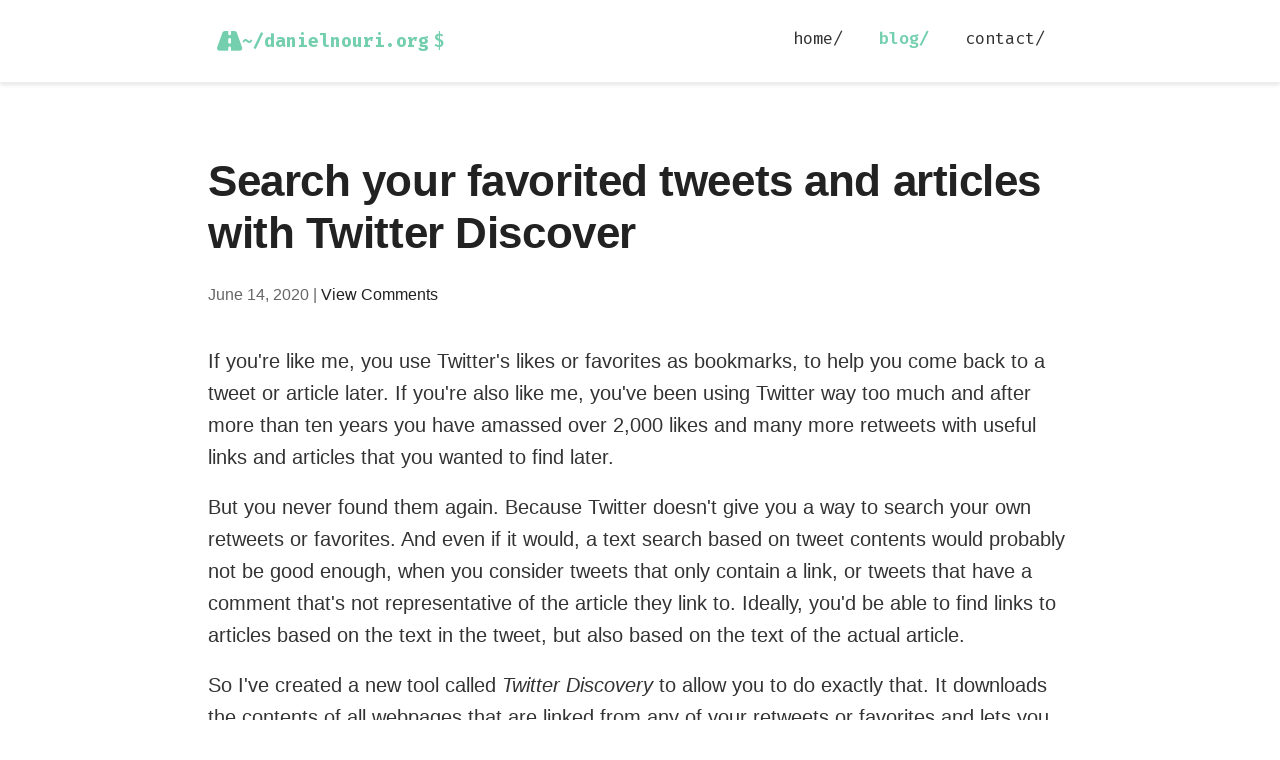

--- FILE ---
content_type: text/html;charset=UTF-8
request_url: https://danielnouri.org/notes/2020/06/14/search-your-favorited-tweets-and-articles-with-twitter-discover/
body_size: 3209
content:
<!DOCTYPE html><html lang="en"><head>
    <meta charset="UTF-8">
    
    <title>Search your favorited tweets and articles with Twitter Discover - Daniel Nouri's Blog</title>

<link rel="alternate" type="application/rss+xml" title="RSS 2.0" href="/notes/feed/index.xml">
<link rel="alternate" type="application/atom+xml" title="Atom 1.0" href="/notes/feed/atom/index.xml">

<meta name="viewport" content="width=device-width, initial-scale=1.0">
<meta name="author" content="Daniel Nouri">

<meta name="description" content="If you're like me, you use Twitter's likes or favorites as bookmarks, to help you come back to a tweet or article later. If you're also like me, you've been using Twitter way too much and after more...">

<link rel="canonical" href="https://danielnouri.org/notes/2020/06/14/search-your-favorited-tweets-and-articles-with-twitter-discover/">

<meta property="og:url" content="https://danielnouri.org/notes/2020/06/14/search-your-favorited-tweets-and-articles-with-twitter-discover/">
<meta property="og:locale" content="en_US">
<meta property="og:site_name" content="Daniel Nouri's Blog">
<meta property="og:type" content="article">
<meta property="og:description" content="If you're like me, you use Twitter's likes or favorites as bookmarks, to help you come back to a tweet or article later. If you're also like me, you've been using Twitter way too much and after more...">
<meta property="article:author" content="Daniel Nouri">
<meta property="og:title" content="Search your favorited tweets and articles with Twitter Discover">
<meta property="og:image" content="https://danielnouri.org/media/og-default.png">
<meta property="article:published_time" content="2020-06-14T23:00:00Z">
<meta property="og:image:width" content="1200">
<meta property="og:image:height" content="675">

<meta name="twitter:card" content="summary_large_image">
<meta name="twitter:site" content="@dnouri">
<meta name="twitter:creator" content="@dnouri">
<meta name="twitter:title" content="Search your favorited tweets and articles with Twitter Discover">
<meta name="twitter:description" content="If you're like me, you use Twitter's likes or favorites as bookmarks, to help you come back to a tweet or article later. If you're also like me, you've been using Twitter way too much and after more...">
<meta name="twitter:image" content="https://danielnouri.org/media/og-default.png">

<link rel="stylesheet" href="/theme/styles.css">
<link rel="stylesheet" href="https://cdnjs.cloudflare.com/ajax/libs/font-awesome/6.4.0/css/all.min.css">






  </head>
  <body>
    <div id="page">
      
      <div class="navbar">
      <div class="container">
        <div class="navbar-inner">
          <div class="navbar-header">
            <button type="button" class="navbar-toggle" aria-expanded="false" aria-label="Toggle navigation">
              <span class="icon-bar"></span>
              <span class="icon-bar"></span>
              <span class="icon-bar"></span>
            </button>
            <a class="navbar-brand terminal-prompt" href="/">
              <span class="prompt-icon"><i class="fa-solid fa-road" aria-hidden="true"></i></span>
              <span class="prompt-path">~/danielnouri.org</span>
              <span class="prompt-symbol" aria-hidden="true">$</span>
              <span class="prompt-cursor blinking" aria-hidden="true"></span>
            </a>
          </div>
          <nav class="navbar-collapse collapse" aria-hidden="true">
            <ul class="navbar-nav">
              <li><a href="/">home/</a></li>
              <li class="active"><a href="/notes/">blog/</a></li>
              <li><a href="/#contact">contact/</a></li>
            </ul>
          </nav>
        </div>
      </div>
    </div>


      <div id="main_block">
        <div id="prose_block">
          

<article class="blog-post">
  <a name="search-your-favorited-tweets-and-articles-with-twitter-discover"></a>
  <h1 class="blog_post_title"><a href="/notes/2020/06/14/search-your-favorited-tweets-and-articles-with-twitter-discover/" rel="bookmark" title="Permanent Link to Search your favorited tweets and articles with Twitter Discover">Search your favorited tweets and articles with Twitter Discover</a></h1>
  <p><small>June 14, 2020 | <a href="https://danielnouri.org/notes/2020/06/14/search-your-favorited-tweets-and-articles-with-twitter-discover/#disqus_thread">View Comments</a></small></p>
  <div class="post-article">
    
  <div class="document">
<p>If you're like me, you use Twitter's likes or favorites as bookmarks,
to help you come back to a tweet or article later.  If you're also
like me, you've been using Twitter way too much and after more than
ten years you have amassed over 2,000 likes and many more retweets
with useful links and articles that you wanted to find later.</p>
<p>But you never found them again.  Because Twitter doesn't give you a
way to search your own retweets or favorites.  And even if it would, a
text search based on tweet contents would probably not be good enough,
when you consider tweets that only contain a link, or tweets that have
a comment that's not representative of the article they link to.
Ideally, you'd be able to find links to articles based on the text in
the tweet, but also based on the text of the actual article.</p>
<p>So I've created a new tool called <em>Twitter Discovery</em> to allow you to
do exactly that.  It downloads the contents of all webpages that are
linked from any of your retweets or favorites and lets you search
them.</p>
<p>The web based GUI allows you to search the linked webpages by text,
order them by date or website, and so on.  The text search supports
the use of quotation marks to group words, such that a search for
<tt class="docutils literal">"big finance"</tt> will return articles that contain the phrase <em>big
finance</em>, while searching for <tt class="docutils literal">big finance</tt> without the quotes will
return articles that contain both the word <em>big</em> and the word
<em>finance</em>.  The text search will match text inside the article's body,
but also in the article's title and the text of the tweet that linked
to the article.</p>
<p>Here's how it looks like:</p>
<video autoplay="" loop="" playsinline="" muted="" width="80%" src="https://danielnouri.org/files/twidis.webm">
</video><p>Running Twitter Discovery involves a bit of work at this point.  You
need to <a class="reference external" href="https://github.com/naturalvision/twitter-discovery">grab the source from Github</a>, which includes
a README that tells you how to install the project, how to then
automatically download tweets and their related articles, and run the
the webapp.</p>
<p>Under the hood, I'm using Simon Willison's excellent
<a class="reference external" href="https://pypi.org/project/twitter-to-sqlite/">twitter-to-sqlite</a> for
downloading tweets, the <a class="reference external" href="https://newspaper.readthedocs.io/">Newspaper3k</a> library for extracting article
title, contents, etc. from the linked articles, and <a class="reference external" href="https://www.streamlit.io/">Streamlit</a> and sprinkles of <a class="reference external" href="https://altair-viz.github.io/">Altair</a> for the web GUI.</p>
<p>There's a couple shortcomings as it is.  Extracting text from webpages
relies on Newspaper3k, which in turn doesn't do a very good job at
extracting text from pages like arXiv.org.  There's also no way to
handle PDF files.  <em>Edit: I've now added proper support for arXiv.org
links. You can now find favorited arXiv papers by title, abstract, and
author.</em></p>
<p>As for further improvements, I've been playing with NLP to do
automatic categorization and summarization of articles.  Also, it may
be useful turning this tool into a more accessible service instead of
requiring users to install it on their machines.</p>
</div>


  </div>



  <div id="disqus_thread"><iframe id="dsq-app5866" name="dsq-app5866" allowtransparency="true" frameborder="0" scrolling="no" tabindex="0" title="Disqus" sandbox="allow-forms allow-popups allow-same-origin allow-scripts" width="100%" src="//tempest.services.disqus.com/ads-iframe/taboola/?position=top&amp;shortname=danielnourisblog&amp;experiment=network_default&amp;variant=fallthrough&amp;service=dynamic&amp;anchorColor=%23222222&amp;colorScheme=light&amp;sourceUrl=https%3A%2F%2Fdanielnouri.org%2Fnotes%2F2020%2F06%2F14%2Fsearch-your-favorited-tweets-and-articles-with-twitter-discover&amp;typeface=sans-serif&amp;canonicalUrl=https%3A%2F%2Fdanielnouri.org%2Fnotes%2F2020%2F06%2F14%2Fsearch-your-favorited-tweets-and-articles-with-twitter-discover%2F&amp;disqus_version=current&amp;sourceless=false" style="width: 1px !important; min-width: 100% !important; border: none !important; overflow: hidden !important; height: 709px !important;"></iframe><iframe id="dsq-app5863" name="dsq-app5863" allowtransparency="true" frameborder="0" scrolling="no" tabindex="0" title="Disqus" width="100%" src="https://disqus.com/embed/comments/?base=default&amp;f=danielnourisblog&amp;t_i=https%3A%2F%2Fdanielnouri.org%2Fnotes%2F2020%2F06%2F14%2Fsearch-your-favorited-tweets-and-articles-with-twitter-discover&amp;t_u=https%3A%2F%2Fdanielnouri.org%2Fnotes%2F2020%2F06%2F14%2Fsearch-your-favorited-tweets-and-articles-with-twitter-discover&amp;t_d=Search%20your%20favorited%20tweets%20and%20articles%20with%20Twitter%20Discover&amp;t_t=Search%20your%20favorited%20tweets%20and%20articles%20with%20Twitter%20Discover&amp;s_o=default#version=af640aa7a6f36a3a3e3f094ed90de5fd" style="width: 1px !important; min-width: 100% !important; border: none !important; overflow: hidden !important; height: 461px !important;" horizontalscrolling="no" verticalscrolling="no"></iframe><iframe id="dsq-app5868" name="dsq-app5868" allowtransparency="true" frameborder="0" scrolling="no" tabindex="0" title="Disqus" sandbox="allow-forms allow-popups allow-same-origin allow-scripts" width="100%" src="//tempest.services.disqus.com/ads-iframe/taboola/?position=bottom&amp;shortname=danielnourisblog&amp;experiment=network_default&amp;variant=fallthrough&amp;service=dynamic&amp;anchorColor=%23222222&amp;colorScheme=light&amp;sourceUrl=https%3A%2F%2Fdanielnouri.org%2Fnotes%2F2020%2F06%2F14%2Fsearch-your-favorited-tweets-and-articles-with-twitter-discover&amp;typeface=sans-serif&amp;canonicalUrl=https%3A%2F%2Fdanielnouri.org%2Fnotes%2F2020%2F06%2F14%2Fsearch-your-favorited-tweets-and-articles-with-twitter-discover%2F&amp;disqus_version=current&amp;sourceless=false" style="width: 1px !important; min-width: 100% !important; border: none !important; overflow: hidden !important; height: 623px !important;"></iframe></div>
  
  <noscript>Please enable JavaScript to view the <a href="https://disqus.com/?ref_noscript">comments powered by Disqus.</a></noscript>
</article>



        </div><!-- End Prose Block -->
      </div><!-- End Main Block -->
      <div id="footer">
        
  <footer id="social">
  <div class="social-icons">
    <a href="mailto:daniel.nouri@gmail.com" aria-label="Email">
      <i class="fa-solid fa-envelope"></i>
    </a>
    <a href="https://twitter.com/dnouri" aria-label="Twitter">
      <i class="fa-brands fa-twitter"></i>
    </a>
    <a href="https://github.com/dnouri" aria-label="GitHub">
      <i class="fa-brands fa-github"></i>
    </a>
    <a href="https://www.linkedin.com/in/nouri" aria-label="LinkedIn">
      <i class="fa-brands fa-linkedin"></i>
    </a>
  </div>
</footer>


      </div> <!-- End Footer -->
    </div> <!-- End Content -->
  




<iframe style="display: none;"></iframe><iframe id="li_sync_frame" src="https://i.liadm.com/sync-container?duid=048d9f260d4c--01kfhph4pfa221z6aceyjv30ee&amp;ds=did-0049&amp;euns=1&amp;s=&amp;version=v3.13.1&amp;cd=.danielnouri.org&amp;pv=16732c97-bd81-4e09-9ac8-dc0c5dc1300a" style="opacity: 0; width: 0px; height: 0px; border: 0px; position: absolute; top: 0px; left: 0px; z-index: -1000;"></iframe></body></html>

--- FILE ---
content_type: text/css; charset=UTF-8
request_url: https://danielnouri.org/theme/styles.css
body_size: 5198
content:
/* Font Imports */
@import url('https://fonts.googleapis.com/css2?family=Fira+Code:wght@400;500;600;700&display=swap');

/* ============================================
   DANIEL NOURI'S BLOG - MODERN CSS
   ============================================
   Single unified stylesheet
   No Bootstrap dependency
   Modern CSS: Grid, Flexbox, Custom Properties
   Mobile-first responsive design
   ============================================ */

/* ============================================
   TABLE OF CONTENTS
   ============================================
   1. CSS Reset & Normalization
   2. CSS Custom Properties (Design Tokens)
   3. Base Typography
   4. Layout System
   5. Components
      - Navbar
      - Homepage
      - Social Icons
      - Blog Posts
      - Callouts (Epigraphs & Admonitions)
      - Figures & Captions
      - Code Blocks
   6. Utility Classes
   7. Responsive Media Queries
   8. Print Styles
   9. Accessibility & Motion Preferences
   ============================================ */


/* ============================================
   1. CSS RESET & NORMALIZATION
   ============================================ */

*, *::before, *::after {
  box-sizing: border-box;
  margin: 0;
  padding: 0;
}

html {
  -webkit-text-size-adjust: 100%;
  -moz-text-size-adjust: 100%;
  text-size-adjust: 100%;
}

body {
  margin: 0;
  padding: 0;
  -webkit-font-smoothing: antialiased;
  -moz-osx-font-smoothing: grayscale;
}

img {
  max-width: 100%;
  height: auto;
  display: block;
}

a {
  text-decoration: none;
  color: inherit;
}

ul, ol {
  list-style-position: inside;
}

button {
  border: none;
  background: none;
  font: inherit;
  cursor: pointer;
}


/* ============================================
   2. CSS CUSTOM PROPERTIES (DESIGN TOKENS)
   ============================================ */

:root {
  /* Colors */
  --color-brand: #74cfae;
  --color-text: #333;
  --color-text-light: #666;
  --color-text-muted: #999;
  --color-link: #222;
  --color-link-hover: #000;
  --color-background: #fff;
  --color-background-alt: #f5f5f5;
  --color-border: #eee;
  --color-border-dark: #ccc;

  /* Spacing Scale (8px baseline grid) */
  --space-xs: 0.25rem;  /* 4px */
  --space-sm: 0.5rem;   /* 8px */
  --space-md: 1rem;     /* 16px */
  --space-lg: 1.5rem;   /* 24px */
  --space-xl: 2rem;     /* 32px */
  --space-2xl: 3rem;    /* 48px */
  --space-3xl: 4rem;    /* 64px */

  /* Typography Scale */
  --font-family-base: 'Lato', -apple-system, BlinkMacSystemFont, 'Segoe UI', Roboto, 'Helvetica Neue', Arial, sans-serif;
  --font-family-heading: 'Raleway', var(--font-family-base);
  --font-family-mono: 'Fira Code', 'Monaco', 'Consolas', 'Courier New', monospace;

  --font-size-base: 1.125rem;  /* 18px */
  --font-size-sm: 0.875rem;    /* 14px */
  --font-size-xs: 0.75rem;     /* 12px */

  /* Modular scale (1.25 ratio) */
  --font-size-h1: 2.441rem;    /* ~39px */
  --font-size-h2: 1.953rem;    /* ~31px */
  --font-size-h3: 1.563rem;    /* ~25px */
  --font-size-h4: 1.25rem;     /* ~20px */
  --font-size-h5: 1rem;        /* 16px */
  --font-size-h6: 0.875rem;    /* 14px */

  --line-height-base: 1.6;
  --line-height-heading: 1.2;

  /* Layout */
  --container-max-width: 900px;
  --content-max-width: 800px;
  --navbar-height: 64px;

  /* Transitions */
  --transition-fast: 0.15s ease;
  --transition-base: 0.2s ease;
  --transition-slow: 0.3s ease;
}


/* ============================================
   3. BASE TYPOGRAPHY
   ============================================ */

@import url('https://fonts.googleapis.com/css2?family=Lato:wght@300;400;700&family=Raleway:wght@400;600;700&display=swap');

html {
  font-size: clamp(16px, 4vw, 18px);
}

body {
  font-family: var(--font-family-base);
  font-size: var(--font-size-base);
  line-height: var(--line-height-base);
  color: var(--color-text);
  background-color: var(--color-background);
}

/* Headings */
h1, h2, h3, h4, h5, h6 {
  font-family: var(--font-family-heading);
  font-weight: 600;
  line-height: var(--line-height-heading);
  margin-top: var(--space-xl);
  margin-bottom: var(--space-md);
  color: var(--color-text);
}

h1 {
  font-size: var(--font-size-h1);
  letter-spacing: -0.01em;
  margin-top: var(--space-2xl);
}

h2 {
  font-size: var(--font-size-h2);
  letter-spacing: -0.01em;
}

h3 {
  font-size: var(--font-size-h3);
}

h4 {
  font-size: var(--font-size-h4);
}

h5 {
  font-size: var(--font-size-h5);
}

h6 {
  font-size: var(--font-size-h6);
  text-transform: uppercase;
  letter-spacing: 0.05em;
}

/* Paragraphs */
p {
  margin-bottom: var(--space-md);
}

/* Links */
a {
  color: var(--color-link);
  text-decoration: none;
  transition: color var(--transition-base);
}

a:hover {
  color: var(--color-link-hover);
}

a:focus {
  outline: 2px solid var(--color-brand);
  outline-offset: 2px;
}

/* Lists */
ul, ol {
  margin-bottom: var(--space-md);
  padding-left: var(--space-lg);
}

li {
  margin-bottom: var(--space-sm);
}

/* Inline elements */
strong, b {
  font-weight: 700;
}

em, i {
  font-style: italic;
}

small {
  font-size: var(--font-size-sm);
  color: var(--color-text-light);
}

/* Horizontal rule */
hr {
  border: 0;
  border-top: 1px solid var(--color-border);
  margin: var(--space-2xl) 0;
}


/* ============================================
   4. LAYOUT SYSTEM
   ============================================ */

/* Container */
.container {
  width: 100%;
  max-width: var(--container-max-width);
  margin-left: auto;
  margin-right: auto;
  padding-left: var(--space-md);
  padding-right: var(--space-md);
}

/* Row */
.row {
  display: grid;
  gap: var(--space-lg);
  margin-bottom: var(--space-lg);
}

/* Columns - Mobile first */
[class*="col-"] {
  width: 100%;
}

/* Page wrapper */
#page {
  min-height: 100vh;
  display: flex;
  flex-direction: column;
}

#main_block {
  flex: 1;
  padding: var(--space-xl) 0;
}

#prose_block {
  width: 100%;
}


/* ============================================
   5. COMPONENTS
   ============================================ */

/* ----- Navbar ----- */
.navbar {
  background-color: var(--color-background);
  border-bottom: 1px solid var(--color-border);
  padding: var(--space-md) 0;
  position: sticky;
  top: 0;
  z-index: 1000;
  box-shadow: 0 2px 4px rgba(0, 0, 0, 0.1);
}

.navbar-inner {
  display: flex;
  align-items: center;
  justify-content: space-between;
}

.navbar-header {
  display: flex;
  align-items: center;
  gap: var(--space-md);
}

/* Terminal Prompt Styling */
.terminal-prompt {
  font-family: var(--font-family-mono);
  font-size: 1rem;
  font-weight: 600;
  color: var(--color-text) !important;
  display: flex;
  align-items: center;
  gap: var(--space-sm);
  padding: var(--space-sm) 0;
  transition: opacity var(--transition-base);
  white-space: nowrap;
}

.terminal-prompt:hover {
  opacity: 0.8;
}

.prompt-icon {
  color: var(--color-brand);
  font-size: 1.25rem;
  display: flex;
  align-items: center;
}

.prompt-path {
  color: var(--color-brand);
  font-weight: 700;
}

.prompt-symbol {
  color: var(--color-brand);
  margin-left: var(--space-xs);
}

.prompt-cursor {
  display: inline-block;
  width: 0.65em;
  height: 1em;
  background-color: var(--color-brand);
  vertical-align: text-bottom;
  margin-left: var(--space-xs);
  opacity: 0;
}

.navbar-toggle {
  display: none;
  background: none;
  border: 1px solid var(--color-border-dark);
  padding: var(--space-sm) var(--space-md);
  border-radius: 4px;
  cursor: pointer;
  transition: background-color var(--transition-base);
}

.navbar-toggle:hover {
  background-color: var(--color-background-alt);
}

.navbar-toggle:focus {
  outline: 2px solid var(--color-brand);
  outline-offset: 2px;
}

.navbar-toggle .icon-bar {
  display: block;
  width: 20px;
  height: 2px;
  background-color: var(--color-text);
  margin: 4px 0;
  transition: all var(--transition-base);
}

.navbar-collapse {
  display: flex;
}

.navbar-nav {
  display: flex;
  list-style: none;
  gap: var(--space-lg);
  margin: 0;
  padding: 0;
  align-items: center;
}

.navbar-nav a {
  font-family: var(--font-family-mono);
  font-size: 0.95rem;
  color: var(--color-text);
  font-weight: 400;
  padding: var(--space-sm) var(--space-md);
  border-radius: 4px;
  transition: background-color var(--transition-base), color var(--transition-base);
}

.navbar-nav a:hover {
  background-color: var(--color-background-alt);
  color: var(--color-link-hover);
}

.navbar-nav .active a {
  color: var(--color-brand);
  font-weight: 600;
}


/* ----- Homepage ----- */
#hello {
  padding: var(--space-xl) var(--space-md);
}

.homepage-content {
  max-width: var(--container-max-width);
  margin: 0 auto;
  padding-left: var(--space-md);
  padding-right: var(--space-md);
}

.homepage-content p {
  margin-bottom: var(--space-lg);
  line-height: 1.7;
}

.homepage-content ul.blog-highlights {
  list-style: none;
  padding: 0;
  margin-top: var(--space-xl);
}

.homepage-content ul.blog-highlights li {
  margin-bottom: var(--space-lg);
  padding-bottom: var(--space-md);
  border-bottom: 1px solid var(--color-border);
}

.homepage-content ul.blog-highlights li:last-child {
  border-bottom: none;
}

.homepage-content ul.blog-highlights a {
  font-size: 1.125rem;
  font-weight: 500;
  color: var(--color-link);
  transition: color var(--transition-base);
}

.homepage-content ul.blog-highlights a:hover {
  color: var(--color-brand);
}


/* ----- Social Icons Section ----- */
#social {
  background-color: var(--color-background-alt);
  padding: var(--space-3xl) var(--space-md);
  margin-top: var(--space-3xl);
}

.social-icons {
  display: flex;
  justify-content: center;
  align-items: center;
  gap: var(--space-xl);
  flex-wrap: wrap;
}

.social-icons a {
  display: inline-flex;
  align-items: center;
  justify-content: center;
  width: 70px;
  height: 70px;
  border-radius: 50%;
  background-color: var(--color-background);
  color: var(--color-text);
  font-size: 2rem;
  transition: all var(--transition-base);
  box-shadow: 0 2px 8px rgba(0, 0, 0, 0.1);
}

.social-icons a:hover {
  background-color: var(--color-brand);
  color: var(--color-background);
  transform: translateY(-4px);
  box-shadow: 0 4px 12px rgba(0, 0, 0, 0.15);
}


/* ----- Footer ----- */
#footer {
  margin-top: auto;
  padding: var(--space-lg) 0;
  border-top: 1px solid var(--color-border);
}


/* ----- Blog Index Listing ----- */
.blog-index {
  max-width: 900px;
  margin: 0 auto;
  padding: 0 var(--space-md) var(--space-xl);
}

.blog-index h1 {
  margin-top: 0;
  margin-bottom: var(--space-xl);
  padding-bottom: var(--space-lg);
  border-bottom: 2px solid var(--color-brand);
}

.blog-index ul {
  list-style: none;
  padding: 0;
}

.blog-index ul li {
  margin-bottom: var(--space-lg);
  padding-bottom: var(--space-lg);
  border-bottom: 1px solid var(--color-border);
}

.blog-index ul li:last-child {
  border-bottom: none;
}

.blog-index ul li a {
  font-size: var(--font-size-h4);
  font-weight: 600;
  color: var(--color-link);
  transition: color var(--transition-base);
}

.blog-index ul li a:hover {
  color: var(--color-brand);
}


/* ----- Blog Post Container ----- */
.blog-post {
  max-width: 900px;
  margin: 0 auto;
  padding: var(--space-xl) var(--space-md);
}

/* Override base h1 margin-top since this is the first element in blog posts */
.blog-post .blog_post_title {
  margin-top: 0;
  margin-bottom: var(--space-md);
}

.blog-post .post-article {
  margin-top: var(--space-xl);
  margin-bottom: var(--space-2xl);
}

/* Align document content with blog post container */
.blog-post .document {
  max-width: none;
  margin: 0;
}


/* ----- Blog Post Content (reStructuredText) ----- */
.document {
  max-width: var(--content-max-width);
  margin: 0 auto;
}

.section {
  margin-bottom: var(--space-2xl);
}

.section h1,
.section h2,
.section h3 {
  color: var(--color-text);
}

/* Docutils specific */
.docutils {
  font-family: 'Courier New', Courier, monospace;
  background-color: var(--color-background-alt);
  padding: 2px 6px;
  border-radius: 3px;
  font-size: 0.9em;
}

.literal {
  font-family: 'Courier New', Courier, monospace;
  background-color: var(--color-background-alt);
  padding: 2px 6px;
  border-radius: 3px;
  font-size: 0.9em;
}

tt.docutils {
  font-family: 'Courier New', Courier, monospace;
}

/* Reference links */
.reference.external {
  color: var(--color-brand);
  text-decoration: underline;
}

.reference.external:hover {
  color: var(--color-link-hover);
}


/* ----- Epigraphs (Elegant Quotes) ----- */
.epigraph {
  position: relative;
  text-align: center;
  font-size: 1.25rem;
  font-style: italic;
  line-height: 1.8;
  margin: 2rem auto;
  padding: 0 2rem;
  max-width: 700px;

  /* Teal gradient text - the signature element */
  background: linear-gradient(135deg, #74cfae 0%, #2d7a6e 100%);
  -webkit-background-clip: text;
  -webkit-text-fill-color: transparent;
  background-clip: text;
}

/* Attribution link styling */
.epigraph a {
  font-size: 0.9rem;
  font-style: normal;
  color: #6b7280;
  text-decoration: none;

  /* Restore normal text color for attribution */
  background: none;
  -webkit-text-fill-color: #6b7280;
}

.epigraph a:hover {
  color: var(--color-brand);
  -webkit-text-fill-color: var(--color-brand);
}

/* Mobile adjustments for epigraphs */
@media (max-width: 640px) {
  .epigraph {
    font-size: 1.125rem;
    padding: 0 1rem;
  }
}


/* ----- Admonitions (Warning, Note, Tip, etc.) ----- */

/* Base admonition styles */
.warning,
.note,
.tip,
.hint,
.caution,
.danger,
.attention,
.important,
.error {
  position: relative;
  margin: 2rem 0;
  padding: 1.5rem 1.5rem 1.5rem 3.5rem;
  border-top: 4px solid;
  border-image-slice: 1;
}

/* Hide admonition title - color-coded border and icon provide semantic meaning */
.admonition-title {
  display: none;
}

/* Admonition body text */
.warning p:not(.admonition-title),
.note p:not(.admonition-title),
.tip p:not(.admonition-title),
.hint p:not(.admonition-title),
.caution p:not(.admonition-title),
.danger p:not(.admonition-title),
.attention p:not(.admonition-title),
.important p:not(.admonition-title),
.error p:not(.admonition-title) {
  line-height: 1.7;
  color: #1f2937;
  margin-bottom: 0;
}

/* Tip/Hint: Teal gradient (brand signature) */
.tip,
.hint {
  border-image: linear-gradient(90deg, #74cfae 0%, #2d7a6e 100%);
}

.tip::before,
.hint::before {
  content: "\f0eb"; /* FA lightbulb icon */
  font-family: "Font Awesome 6 Free";
  font-weight: 900;
  position: absolute;
  top: 1.5rem;
  left: 1rem;
  font-size: 1.25rem;
  color: #2d7a6e;
}

/* Note: Purple to teal gradient */
.note {
  border-image: linear-gradient(90deg, #9f7aea 0%, #74cfae 100%);
}

.note::before {
  content: "\f05a"; /* FA info-circle icon */
  font-family: "Font Awesome 6 Free";
  font-weight: 900;
  position: absolute;
  top: 1.5rem;
  left: 1rem;
  font-size: 1.25rem;
  color: #7c3aed;
}

/* Warning/Caution/Attention: Coral to teal gradient */
.warning,
.caution,
.attention {
  border-image: linear-gradient(90deg, #ff8b7a 0%, #74cfae 100%);
}

.warning::before,
.caution::before,
.attention::before {
  content: "\f071"; /* FA exclamation-triangle icon */
  font-family: "Font Awesome 6 Free";
  font-weight: 900;
  position: absolute;
  top: 1.5rem;
  left: 1rem;
  font-size: 1.25rem;
  color: #ea580c;
}

/* Danger/Error/Important: Red to teal gradient */
.danger,
.error,
.important {
  border-image: linear-gradient(90deg, #dc2626 0%, #74cfae 100%);
}

.danger::before,
.error::before,
.important::before {
  content: "\f06a"; /* FA exclamation-circle icon */
  font-family: "Font Awesome 6 Free";
  font-weight: 900;
  position: absolute;
  top: 1.5rem;
  left: 1rem;
  font-size: 1.25rem;
  color: #dc2626;
}

/* Mobile adjustments for admonitions */
@media (max-width: 640px) {
  .warning,
  .note,
  .tip,
  .hint,
  .caution,
  .danger,
  .attention,
  .important,
  .error {
    padding: 1rem 1rem 1rem 2.5rem;
  }

  .warning::before,
  .note::before,
  .tip::before,
  .hint::before,
  .caution::before,
  .danger::before,
  .attention::before,
  .important::before,
  .error::before {
    left: 0.75rem;
    font-size: 1.125rem;
  }
}


/* ----- Figures & Captions ----- */
.figure {
  margin: var(--space-xl) 0;
  text-align: center;
}

.figure img {
  margin: 0 auto;
  border-radius: 4px;
  box-shadow: 0 4px 12px rgba(0, 0, 0, 0.1);
}

.caption {
  font-size: var(--font-size-sm);
  color: var(--color-text-light);
  margin-top: var(--space-md);
  font-style: italic;
}

.img-responsive {
  max-width: 100%;
  height: auto;
}


/* ----- Code Blocks & Syntax Highlighting ----- */
pre {
  background-color: #2d2d2d;
  color: #f8f8f2;
  padding: var(--space-lg);
  border-radius: 4px;
  overflow-x: auto;
  margin: var(--space-lg) 0;
  font-family: 'Courier New', Courier, monospace;
  font-size: 0.875rem;
  line-height: 1.5;
}

code {
  font-family: 'Courier New', Courier, monospace;
  font-size: 0.9em;
}

/* Inline code */
:not(pre) > code {
  background-color: var(--color-background-alt);
  padding: 2px 6px;
  border-radius: 3px;
  color: var(--color-text);
}

/* Pygments Murphy Theme Integration */
.pygments_murphy {
  background-color: #2d2d2d;
  border-radius: 4px;
  margin: var(--space-lg) 0;
}

.pygments_murphy pre {
  margin: 0;
  background: transparent;
}

/* Murphy theme colors */
.pygments_murphy .hll { background-color: #404040 }
.pygments_murphy .c { color: #999; font-style: italic }
.pygments_murphy .err { color: #a61717; background-color: #e3d2d2 }
.pygments_murphy .g { color: #d0d0d0 }
.pygments_murphy .k { color: #6ab825; font-weight: bold }
.pygments_murphy .l { color: #d0d0d0 }
.pygments_murphy .n { color: #d0d0d0 }
.pygments_murphy .o { color: #d0d0d0 }
.pygments_murphy .x { color: #d0d0d0 }
.pygments_murphy .p { color: #d0d0d0 }
.pygments_murphy .cm { color: #999; font-style: italic }
.pygments_murphy .cp { color: #cd2828; font-weight: bold }
.pygments_murphy .c1 { color: #999; font-style: italic }
.pygments_murphy .cs { color: #e50808; font-weight: bold; background-color: #520000 }
.pygments_murphy .gd { color: #d22323 }
.pygments_murphy .ge { color: #d0d0d0; font-style: italic }
.pygments_murphy .gr { color: #d22323 }
.pygments_murphy .gh { color: #fff; font-weight: bold }
.pygments_murphy .gi { color: #589819 }
.pygments_murphy .go { color: #ccc }
.pygments_murphy .gp { color: #aaa }
.pygments_murphy .gs { color: #d0d0d0; font-weight: bold }
.pygments_murphy .gu { color: #fff; text-decoration: underline }
.pygments_murphy .gt { color: #d22323 }
.pygments_murphy .kc { color: #6ab825; font-weight: bold }
.pygments_murphy .kd { color: #6ab825; font-weight: bold }
.pygments_murphy .kn { color: #6ab825; font-weight: bold }
.pygments_murphy .kp { color: #6ab825 }
.pygments_murphy .kr { color: #6ab825; font-weight: bold }
.pygments_murphy .kt { color: #6ab825; font-weight: bold }
.pygments_murphy .ld { color: #d0d0d0 }
.pygments_murphy .m { color: #3677a9 }
.pygments_murphy .s { color: #ed9d13 }
.pygments_murphy .na { color: #bbb }
.pygments_murphy .nb { color: #24909d }
.pygments_murphy .nc { color: #447fcf }
.pygments_murphy .no { color: #40ffff }
.pygments_murphy .nd { color: #ffa500 }
.pygments_murphy .ni { color: #d0d0d0 }
.pygments_murphy .ne { color: #bbb }
.pygments_murphy .nf { color: #447fcf }
.pygments_murphy .nl { color: #d0d0d0 }
.pygments_murphy .nn { color: #447fcf }
.pygments_murphy .nx { color: #d0d0d0 }
.pygments_murphy .py { color: #d0d0d0 }
.pygments_murphy .nt { color: #6ab825; font-weight: bold }
.pygments_murphy .nv { color: #40ffff }
.pygments_murphy .ow { color: #6ab825; font-weight: bold }
.pygments_murphy .w { color: #666 }
.pygments_murphy .mf { color: #3677a9 }
.pygments_murphy .mh { color: #3677a9 }
.pygments_murphy .mi { color: #3677a9 }
.pygments_murphy .mo { color: #3677a9 }
.pygments_murphy .sb { color: #ed9d13 }
.pygments_murphy .sc { color: #ed9d13 }
.pygments_murphy .sd { color: #ed9d13 }
.pygments_murphy .s2 { color: #ed9d13 }
.pygments_murphy .se { color: #ed9d13 }
.pygments_murphy .sh { color: #ed9d13 }
.pygments_murphy .si { color: #ed9d13 }
.pygments_murphy .sx { color: #ffa500 }
.pygments_murphy .sr { color: #ed9d13 }
.pygments_murphy .s1 { color: #ed9d13 }
.pygments_murphy .ss { color: #ed9d13 }
.pygments_murphy .bp { color: #24909d }
.pygments_murphy .vc { color: #40ffff }
.pygments_murphy .vg { color: #40ffff }
.pygments_murphy .vi { color: #40ffff }
.pygments_murphy .il { color: #3677a9 }


/* ============================================
   6. UTILITY CLASSES
   ============================================ */

.centered {
  text-align: center;
}

.text-muted {
  color: var(--color-text-muted);
}

/* Spacing utilities */
.mt-0 { margin-top: 0 !important; }
.mt-1 { margin-top: var(--space-sm) !important; }
.mt-2 { margin-top: var(--space-md) !important; }
.mt-3 { margin-top: var(--space-lg) !important; }
.mt-4 { margin-top: var(--space-xl) !important; }

.mb-0 { margin-bottom: 0 !important; }
.mb-1 { margin-bottom: var(--space-sm) !important; }
.mb-2 { margin-bottom: var(--space-md) !important; }
.mb-3 { margin-bottom: var(--space-lg) !important; }
.mb-4 { margin-bottom: var(--space-xl) !important; }

.pt-0 { padding-top: 0 !important; }
.pt-1 { padding-top: var(--space-sm) !important; }
.pt-2 { padding-top: var(--space-md) !important; }
.pt-3 { padding-top: var(--space-lg) !important; }
.pt-4 { padding-top: var(--space-xl) !important; }

.pb-0 { padding-bottom: 0 !important; }
.pb-1 { padding-bottom: var(--space-sm) !important; }
.pb-2 { padding-bottom: var(--space-md) !important; }
.pb-3 { padding-bottom: var(--space-lg) !important; }
.pb-4 { padding-bottom: var(--space-xl) !important; }


/* ============================================
   7. RESPONSIVE MEDIA QUERIES
   ============================================ */

/* Small tablets (640px and up) */
@media (min-width: 640px) {
  .container {
    padding-left: var(--space-lg);
    padding-right: var(--space-lg);
  }

  #social a {
    width: 70px;
    height: 70px;
    font-size: 2rem;
  }
}

/* Medium devices (768px and up) */
@media (min-width: 768px) {
  .navbar-collapse {
    display: flex !important;
  }

  .navbar-toggle {
    display: none;
  }
}

/* Mobile navbar toggle */
@media (max-width: 767px) {
  .navbar-inner {
    flex-wrap: wrap;
  }

  .navbar-toggle {
    display: block;
  }

  .navbar-collapse {
    display: none;
    width: 100%;
    margin-top: var(--space-md);
  }

  .navbar-collapse.show {
    display: flex;
  }

  .navbar-nav {
    flex-direction: column;
    width: 100%;
    gap: 0;
  }

  .navbar-nav li {
    width: 100%;
  }

  .navbar-nav a {
    display: block;
    padding: var(--space-md);
    border-bottom: 1px solid var(--color-border);
  }

  /* Terminal prompt mobile adjustments */
  .terminal-prompt {
    font-size: 0.875rem;
    gap: var(--space-xs);
  }

  .prompt-icon {
    font-size: 1rem;
  }

  .prompt-cursor {
    display: none;
  }
}


/* ============================================
   8. PRINT STYLES
   ============================================ */

@media print {
  .navbar,
  #social,
  #footer,
  .navbar-toggle {
    display: none;
  }

  body {
    font-size: 12pt;
    line-height: 1.5;
    color: #000;
    background: #fff;
  }

  a {
    text-decoration: underline;
    color: #000;
  }

  .document {
    max-width: 100%;
  }

  pre, code {
    border: 1px solid #ccc;
    page-break-inside: avoid;
  }

  h1, h2, h3, h4, h5, h6 {
    page-break-after: avoid;
  }

  img {
    max-width: 100% !important;
    page-break-inside: avoid;
  }
}


/* Terminal cursor blink animation */
@keyframes blink {
  0%, 49% { opacity: 1; }
  50%, 100% { opacity: 0; }
}

.prompt-cursor.blinking {
  opacity: 1;
  animation: blink 1.5s step-end infinite;
}


/* ============================================
   9. ACCESSIBILITY & MOTION PREFERENCES
   ============================================ */

/* Respect user's motion preferences */
@media (prefers-reduced-motion: reduce) {
  *,
  *::before,
  *::after {
    animation-duration: 0.01ms !important;
    animation-iteration-count: 1 !important;
    transition-duration: 0.01ms !important;
  }
}

/* High contrast mode support */
@media (prefers-contrast: high) {
  :root {
    --color-border: #000;
    --color-text: #000;
    --color-background: #fff;
  }
}

/* Skip to content link for keyboard navigation */
.skip-to-content {
  position: absolute;
  top: -40px;
  left: 0;
  background: var(--color-brand);
  color: var(--color-background);
  padding: var(--space-sm) var(--space-md);
  text-decoration: none;
  z-index: 100;
}

.skip-to-content:focus {
  top: 0;
}
